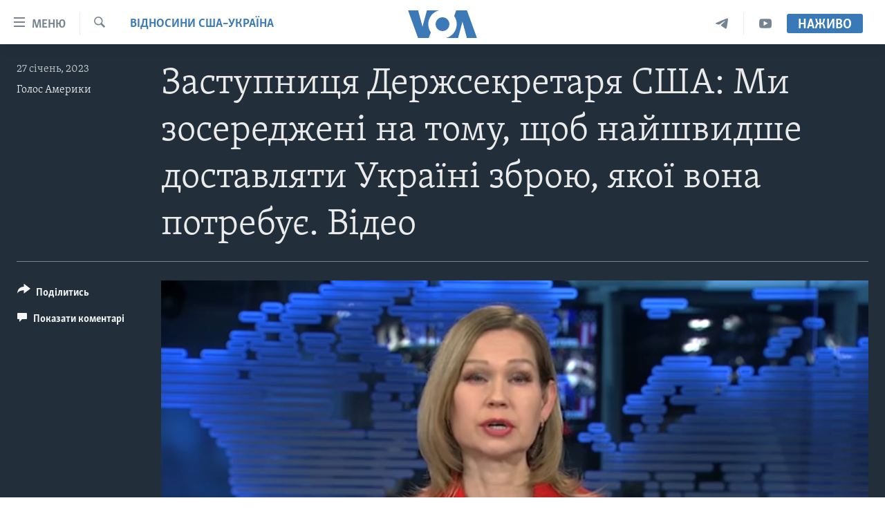

--- FILE ---
content_type: application/javascript; charset=UTF-8
request_url: https://voa-uk-ua-444.disqus.com/count-data.js?1=6935718
body_size: 227
content:
var DISQUSWIDGETS;

if (typeof DISQUSWIDGETS != 'undefined') {
    DISQUSWIDGETS.displayCount({"text":{"and":"\u0442\u0430","comments":{"zero":" ","multiple":"({num})","one":"(1)"}},"counts":[{"id":"6935718","comments":0}]});
}